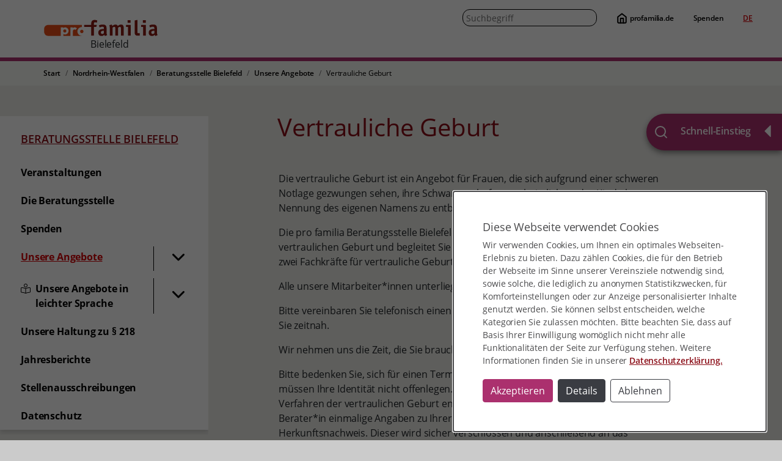

--- FILE ---
content_type: text/css; charset=utf-8
request_url: https://www.profamilia.de/_assets/e6a1953c37f474f6e1c13f76b75c9541/Sass/main.min.css?1734002101
body_size: 7211
content:
@font-face{font-family:'Share';font-style:normal;font-weight:400;src:url("../fonts/share-v8-latin-regular.eot");src:local("Share Regular"),local("Share-Regular"),url("../fonts/share-v8-latin-regular.eot?#iefix") format("embedded-opentype"),url("../fonts/share-v8-latin-regular.woff2") format("woff2"),url("../fonts/share-v8-latin-regular.woff") format("woff"),url("../fonts/share-v8-latin-regular.ttf") format("truetype"),url("../fonts/share-v8-latin-regular.svg#Share") format("svg")}.clearfix{*zoom:1}.rect-auto,.c100.p51 .slice,.c100.p52 .slice,.c100.p53 .slice,.c100.p54 .slice,.c100.p55 .slice,.c100.p56 .slice,.c100.p57 .slice,.c100.p58 .slice,.c100.p59 .slice,.c100.p60 .slice,.c100.p61 .slice,.c100.p62 .slice,.c100.p63 .slice,.c100.p64 .slice,.c100.p65 .slice,.c100.p66 .slice,.c100.p67 .slice,.c100.p68 .slice,.c100.p69 .slice,.c100.p70 .slice,.c100.p71 .slice,.c100.p72 .slice,.c100.p73 .slice,.c100.p74 .slice,.c100.p75 .slice,.c100.p76 .slice,.c100.p77 .slice,.c100.p78 .slice,.c100.p79 .slice,.c100.p80 .slice,.c100.p81 .slice,.c100.p82 .slice,.c100.p83 .slice,.c100.p84 .slice,.c100.p85 .slice,.c100.p86 .slice,.c100.p87 .slice,.c100.p88 .slice,.c100.p89 .slice,.c100.p90 .slice,.c100.p91 .slice,.c100.p92 .slice,.c100.p93 .slice,.c100.p94 .slice,.c100.p95 .slice,.c100.p96 .slice,.c100.p97 .slice,.c100.p98 .slice,.c100.p99 .slice,.c100.p100 .slice{clip:rect(auto, auto, auto, auto)}.pie,.c100 .bar,.c100.p51 .fill,.c100.p52 .fill,.c100.p53 .fill,.c100.p54 .fill,.c100.p55 .fill,.c100.p56 .fill,.c100.p57 .fill,.c100.p58 .fill,.c100.p59 .fill,.c100.p60 .fill,.c100.p61 .fill,.c100.p62 .fill,.c100.p63 .fill,.c100.p64 .fill,.c100.p65 .fill,.c100.p66 .fill,.c100.p67 .fill,.c100.p68 .fill,.c100.p69 .fill,.c100.p70 .fill,.c100.p71 .fill,.c100.p72 .fill,.c100.p73 .fill,.c100.p74 .fill,.c100.p75 .fill,.c100.p76 .fill,.c100.p77 .fill,.c100.p78 .fill,.c100.p79 .fill,.c100.p80 .fill,.c100.p81 .fill,.c100.p82 .fill,.c100.p83 .fill,.c100.p84 .fill,.c100.p85 .fill,.c100.p86 .fill,.c100.p87 .fill,.c100.p88 .fill,.c100.p89 .fill,.c100.p90 .fill,.c100.p91 .fill,.c100.p92 .fill,.c100.p93 .fill,.c100.p94 .fill,.c100.p95 .fill,.c100.p96 .fill,.c100.p97 .fill,.c100.p98 .fill,.c100.p99 .fill,.c100.p100 .fill{position:absolute;border:0.08em solid #307bbb;width:0.84em;height:0.84em;clip:rect(0em, 0.5em, 1em, 0em);-webkit-border-radius:50%;-moz-border-radius:50%;-ms-border-radius:50%;-o-border-radius:50%;border-radius:50%;-webkit-transform:rotate(0deg);-moz-transform:rotate(0deg);-ms-transform:rotate(0deg);-o-transform:rotate(0deg);transform:rotate(0deg)}.pie-fill,.c100.p51 .bar:after,.c100.p51 .fill,.c100.p52 .bar:after,.c100.p52 .fill,.c100.p53 .bar:after,.c100.p53 .fill,.c100.p54 .bar:after,.c100.p54 .fill,.c100.p55 .bar:after,.c100.p55 .fill,.c100.p56 .bar:after,.c100.p56 .fill,.c100.p57 .bar:after,.c100.p57 .fill,.c100.p58 .bar:after,.c100.p58 .fill,.c100.p59 .bar:after,.c100.p59 .fill,.c100.p60 .bar:after,.c100.p60 .fill,.c100.p61 .bar:after,.c100.p61 .fill,.c100.p62 .bar:after,.c100.p62 .fill,.c100.p63 .bar:after,.c100.p63 .fill,.c100.p64 .bar:after,.c100.p64 .fill,.c100.p65 .bar:after,.c100.p65 .fill,.c100.p66 .bar:after,.c100.p66 .fill,.c100.p67 .bar:after,.c100.p67 .fill,.c100.p68 .bar:after,.c100.p68 .fill,.c100.p69 .bar:after,.c100.p69 .fill,.c100.p70 .bar:after,.c100.p70 .fill,.c100.p71 .bar:after,.c100.p71 .fill,.c100.p72 .bar:after,.c100.p72 .fill,.c100.p73 .bar:after,.c100.p73 .fill,.c100.p74 .bar:after,.c100.p74 .fill,.c100.p75 .bar:after,.c100.p75 .fill,.c100.p76 .bar:after,.c100.p76 .fill,.c100.p77 .bar:after,.c100.p77 .fill,.c100.p78 .bar:after,.c100.p78 .fill,.c100.p79 .bar:after,.c100.p79 .fill,.c100.p80 .bar:after,.c100.p80 .fill,.c100.p81 .bar:after,.c100.p81 .fill,.c100.p82 .bar:after,.c100.p82 .fill,.c100.p83 .bar:after,.c100.p83 .fill,.c100.p84 .bar:after,.c100.p84 .fill,.c100.p85 .bar:after,.c100.p85 .fill,.c100.p86 .bar:after,.c100.p86 .fill,.c100.p87 .bar:after,.c100.p87 .fill,.c100.p88 .bar:after,.c100.p88 .fill,.c100.p89 .bar:after,.c100.p89 .fill,.c100.p90 .bar:after,.c100.p90 .fill,.c100.p91 .bar:after,.c100.p91 .fill,.c100.p92 .bar:after,.c100.p92 .fill,.c100.p93 .bar:after,.c100.p93 .fill,.c100.p94 .bar:after,.c100.p94 .fill,.c100.p95 .bar:after,.c100.p95 .fill,.c100.p96 .bar:after,.c100.p96 .fill,.c100.p97 .bar:after,.c100.p97 .fill,.c100.p98 .bar:after,.c100.p98 .fill,.c100.p99 .bar:after,.c100.p99 .fill,.c100.p100 .bar:after,.c100.p100 .fill{-webkit-transform:rotate(180deg);-moz-transform:rotate(180deg);-ms-transform:rotate(180deg);-o-transform:rotate(180deg);transform:rotate(180deg)}.c100{position:relative;font-size:75px;width:1em;height:1em;-webkit-border-radius:50%;-moz-border-radius:50%;-ms-border-radius:50%;-o-border-radius:50%;border-radius:50%;float:left;margin:0 0.1em 0.1em 0;background-color:#cccccc}.c100 *,.c100 *:before,.c100 *:after{-webkit-box-sizing:content-box;-moz-box-sizing:content-box;box-sizing:content-box}.c100.center{float:none;margin:0 auto}.c100.big{font-size:240px}.c100.small{font-size:80px}.c100>span{position:absolute;width:100%;z-index:1;left:0;top:0;width:5em;line-height:5em;font-size:0.2em;color:#cccccc;display:block;text-align:center;white-space:nowrap;-webkit-transition-property:all;-moz-transition-property:all;-o-transition-property:all;transition-property:all;-webkit-transition-duration:0.2s;-moz-transition-duration:0.2s;-o-transition-duration:0.2s;transition-duration:0.2s;-webkit-transition-timing-function:ease-out;-moz-transition-timing-function:ease-out;-o-transition-timing-function:ease-out;transition-timing-function:ease-out}.c100:after{position:absolute;top:0.08em;left:0.08em;display:block;content:" ";-webkit-border-radius:50%;-moz-border-radius:50%;-ms-border-radius:50%;-o-border-radius:50%;border-radius:50%;background-color:whitesmoke;width:0.84em;height:0.84em;-webkit-transition-property:all;-moz-transition-property:all;-o-transition-property:all;transition-property:all;-webkit-transition-duration:0.2s;-moz-transition-duration:0.2s;-o-transition-duration:0.2s;transition-duration:0.2s;-webkit-transition-timing-function:ease-in;-moz-transition-timing-function:ease-in;-o-transition-timing-function:ease-in;transition-timing-function:ease-in}.c100 .slice{position:absolute;width:1em;height:1em;clip:rect(0em, 1em, 1em, 0.5em)}.c100.p1 .bar{-webkit-transform:rotate(3.6deg);-moz-transform:rotate(3.6deg);-ms-transform:rotate(3.6deg);-o-transform:rotate(3.6deg);transform:rotate(3.6deg)}.c100.p2 .bar{-webkit-transform:rotate(7.2deg);-moz-transform:rotate(7.2deg);-ms-transform:rotate(7.2deg);-o-transform:rotate(7.2deg);transform:rotate(7.2deg)}.c100.p3 .bar{-webkit-transform:rotate(10.8deg);-moz-transform:rotate(10.8deg);-ms-transform:rotate(10.8deg);-o-transform:rotate(10.8deg);transform:rotate(10.8deg)}.c100.p4 .bar{-webkit-transform:rotate(14.4deg);-moz-transform:rotate(14.4deg);-ms-transform:rotate(14.4deg);-o-transform:rotate(14.4deg);transform:rotate(14.4deg)}.c100.p5 .bar{-webkit-transform:rotate(18deg);-moz-transform:rotate(18deg);-ms-transform:rotate(18deg);-o-transform:rotate(18deg);transform:rotate(18deg)}.c100.p6 .bar{-webkit-transform:rotate(21.6deg);-moz-transform:rotate(21.6deg);-ms-transform:rotate(21.6deg);-o-transform:rotate(21.6deg);transform:rotate(21.6deg)}.c100.p7 .bar{-webkit-transform:rotate(25.2deg);-moz-transform:rotate(25.2deg);-ms-transform:rotate(25.2deg);-o-transform:rotate(25.2deg);transform:rotate(25.2deg)}.c100.p8 .bar{-webkit-transform:rotate(28.8deg);-moz-transform:rotate(28.8deg);-ms-transform:rotate(28.8deg);-o-transform:rotate(28.8deg);transform:rotate(28.8deg)}.c100.p9 .bar{-webkit-transform:rotate(32.4deg);-moz-transform:rotate(32.4deg);-ms-transform:rotate(32.4deg);-o-transform:rotate(32.4deg);transform:rotate(32.4deg)}.c100.p10 .bar{-webkit-transform:rotate(36deg);-moz-transform:rotate(36deg);-ms-transform:rotate(36deg);-o-transform:rotate(36deg);transform:rotate(36deg)}.c100.p11 .bar{-webkit-transform:rotate(39.6deg);-moz-transform:rotate(39.6deg);-ms-transform:rotate(39.6deg);-o-transform:rotate(39.6deg);transform:rotate(39.6deg)}.c100.p12 .bar{-webkit-transform:rotate(43.2deg);-moz-transform:rotate(43.2deg);-ms-transform:rotate(43.2deg);-o-transform:rotate(43.2deg);transform:rotate(43.2deg)}.c100.p13 .bar{-webkit-transform:rotate(46.8deg);-moz-transform:rotate(46.8deg);-ms-transform:rotate(46.8deg);-o-transform:rotate(46.8deg);transform:rotate(46.8deg)}.c100.p14 .bar{-webkit-transform:rotate(50.4deg);-moz-transform:rotate(50.4deg);-ms-transform:rotate(50.4deg);-o-transform:rotate(50.4deg);transform:rotate(50.4deg)}.c100.p15 .bar{-webkit-transform:rotate(54deg);-moz-transform:rotate(54deg);-ms-transform:rotate(54deg);-o-transform:rotate(54deg);transform:rotate(54deg)}.c100.p16 .bar{-webkit-transform:rotate(57.6deg);-moz-transform:rotate(57.6deg);-ms-transform:rotate(57.6deg);-o-transform:rotate(57.6deg);transform:rotate(57.6deg)}.c100.p17 .bar{-webkit-transform:rotate(61.2deg);-moz-transform:rotate(61.2deg);-ms-transform:rotate(61.2deg);-o-transform:rotate(61.2deg);transform:rotate(61.2deg)}.c100.p18 .bar{-webkit-transform:rotate(64.8deg);-moz-transform:rotate(64.8deg);-ms-transform:rotate(64.8deg);-o-transform:rotate(64.8deg);transform:rotate(64.8deg)}.c100.p19 .bar{-webkit-transform:rotate(68.4deg);-moz-transform:rotate(68.4deg);-ms-transform:rotate(68.4deg);-o-transform:rotate(68.4deg);transform:rotate(68.4deg)}.c100.p20 .bar{-webkit-transform:rotate(72deg);-moz-transform:rotate(72deg);-ms-transform:rotate(72deg);-o-transform:rotate(72deg);transform:rotate(72deg)}.c100.p21 .bar{-webkit-transform:rotate(75.6deg);-moz-transform:rotate(75.6deg);-ms-transform:rotate(75.6deg);-o-transform:rotate(75.6deg);transform:rotate(75.6deg)}.c100.p22 .bar{-webkit-transform:rotate(79.2deg);-moz-transform:rotate(79.2deg);-ms-transform:rotate(79.2deg);-o-transform:rotate(79.2deg);transform:rotate(79.2deg)}.c100.p23 .bar{-webkit-transform:rotate(82.8deg);-moz-transform:rotate(82.8deg);-ms-transform:rotate(82.8deg);-o-transform:rotate(82.8deg);transform:rotate(82.8deg)}.c100.p24 .bar{-webkit-transform:rotate(86.4deg);-moz-transform:rotate(86.4deg);-ms-transform:rotate(86.4deg);-o-transform:rotate(86.4deg);transform:rotate(86.4deg)}.c100.p25 .bar{-webkit-transform:rotate(90deg);-moz-transform:rotate(90deg);-ms-transform:rotate(90deg);-o-transform:rotate(90deg);transform:rotate(90deg)}.c100.p26 .bar{-webkit-transform:rotate(93.6deg);-moz-transform:rotate(93.6deg);-ms-transform:rotate(93.6deg);-o-transform:rotate(93.6deg);transform:rotate(93.6deg)}.c100.p27 .bar{-webkit-transform:rotate(97.2deg);-moz-transform:rotate(97.2deg);-ms-transform:rotate(97.2deg);-o-transform:rotate(97.2deg);transform:rotate(97.2deg)}.c100.p28 .bar{-webkit-transform:rotate(100.8deg);-moz-transform:rotate(100.8deg);-ms-transform:rotate(100.8deg);-o-transform:rotate(100.8deg);transform:rotate(100.8deg)}.c100.p29 .bar{-webkit-transform:rotate(104.4deg);-moz-transform:rotate(104.4deg);-ms-transform:rotate(104.4deg);-o-transform:rotate(104.4deg);transform:rotate(104.4deg)}.c100.p30 .bar{-webkit-transform:rotate(108deg);-moz-transform:rotate(108deg);-ms-transform:rotate(108deg);-o-transform:rotate(108deg);transform:rotate(108deg)}.c100.p31 .bar{-webkit-transform:rotate(111.6deg);-moz-transform:rotate(111.6deg);-ms-transform:rotate(111.6deg);-o-transform:rotate(111.6deg);transform:rotate(111.6deg)}.c100.p32 .bar{-webkit-transform:rotate(115.2deg);-moz-transform:rotate(115.2deg);-ms-transform:rotate(115.2deg);-o-transform:rotate(115.2deg);transform:rotate(115.2deg)}.c100.p33 .bar{-webkit-transform:rotate(118.8deg);-moz-transform:rotate(118.8deg);-ms-transform:rotate(118.8deg);-o-transform:rotate(118.8deg);transform:rotate(118.8deg)}.c100.p34 .bar{-webkit-transform:rotate(122.4deg);-moz-transform:rotate(122.4deg);-ms-transform:rotate(122.4deg);-o-transform:rotate(122.4deg);transform:rotate(122.4deg)}.c100.p35 .bar{-webkit-transform:rotate(126deg);-moz-transform:rotate(126deg);-ms-transform:rotate(126deg);-o-transform:rotate(126deg);transform:rotate(126deg)}.c100.p36 .bar{-webkit-transform:rotate(129.6deg);-moz-transform:rotate(129.6deg);-ms-transform:rotate(129.6deg);-o-transform:rotate(129.6deg);transform:rotate(129.6deg)}.c100.p37 .bar{-webkit-transform:rotate(133.2deg);-moz-transform:rotate(133.2deg);-ms-transform:rotate(133.2deg);-o-transform:rotate(133.2deg);transform:rotate(133.2deg)}.c100.p38 .bar{-webkit-transform:rotate(136.8deg);-moz-transform:rotate(136.8deg);-ms-transform:rotate(136.8deg);-o-transform:rotate(136.8deg);transform:rotate(136.8deg)}.c100.p39 .bar{-webkit-transform:rotate(140.4deg);-moz-transform:rotate(140.4deg);-ms-transform:rotate(140.4deg);-o-transform:rotate(140.4deg);transform:rotate(140.4deg)}.c100.p40 .bar{-webkit-transform:rotate(144deg);-moz-transform:rotate(144deg);-ms-transform:rotate(144deg);-o-transform:rotate(144deg);transform:rotate(144deg)}.c100.p41 .bar{-webkit-transform:rotate(147.6deg);-moz-transform:rotate(147.6deg);-ms-transform:rotate(147.6deg);-o-transform:rotate(147.6deg);transform:rotate(147.6deg)}.c100.p42 .bar{-webkit-transform:rotate(151.2deg);-moz-transform:rotate(151.2deg);-ms-transform:rotate(151.2deg);-o-transform:rotate(151.2deg);transform:rotate(151.2deg)}.c100.p43 .bar{-webkit-transform:rotate(154.8deg);-moz-transform:rotate(154.8deg);-ms-transform:rotate(154.8deg);-o-transform:rotate(154.8deg);transform:rotate(154.8deg)}.c100.p44 .bar{-webkit-transform:rotate(158.4deg);-moz-transform:rotate(158.4deg);-ms-transform:rotate(158.4deg);-o-transform:rotate(158.4deg);transform:rotate(158.4deg)}.c100.p45 .bar{-webkit-transform:rotate(162deg);-moz-transform:rotate(162deg);-ms-transform:rotate(162deg);-o-transform:rotate(162deg);transform:rotate(162deg)}.c100.p46 .bar{-webkit-transform:rotate(165.6deg);-moz-transform:rotate(165.6deg);-ms-transform:rotate(165.6deg);-o-transform:rotate(165.6deg);transform:rotate(165.6deg)}.c100.p47 .bar{-webkit-transform:rotate(169.2deg);-moz-transform:rotate(169.2deg);-ms-transform:rotate(169.2deg);-o-transform:rotate(169.2deg);transform:rotate(169.2deg)}.c100.p48 .bar{-webkit-transform:rotate(172.8deg);-moz-transform:rotate(172.8deg);-ms-transform:rotate(172.8deg);-o-transform:rotate(172.8deg);transform:rotate(172.8deg)}.c100.p49 .bar{-webkit-transform:rotate(176.4deg);-moz-transform:rotate(176.4deg);-ms-transform:rotate(176.4deg);-o-transform:rotate(176.4deg);transform:rotate(176.4deg)}.c100.p50 .bar{-webkit-transform:rotate(180deg);-moz-transform:rotate(180deg);-ms-transform:rotate(180deg);-o-transform:rotate(180deg);transform:rotate(180deg)}.c100.p51 .bar{-webkit-transform:rotate(183.6deg);-moz-transform:rotate(183.6deg);-ms-transform:rotate(183.6deg);-o-transform:rotate(183.6deg);transform:rotate(183.6deg)}.c100.p52 .bar{-webkit-transform:rotate(187.2deg);-moz-transform:rotate(187.2deg);-ms-transform:rotate(187.2deg);-o-transform:rotate(187.2deg);transform:rotate(187.2deg)}.c100.p53 .bar{-webkit-transform:rotate(190.8deg);-moz-transform:rotate(190.8deg);-ms-transform:rotate(190.8deg);-o-transform:rotate(190.8deg);transform:rotate(190.8deg)}.c100.p54 .bar{-webkit-transform:rotate(194.4deg);-moz-transform:rotate(194.4deg);-ms-transform:rotate(194.4deg);-o-transform:rotate(194.4deg);transform:rotate(194.4deg)}.c100.p55 .bar{-webkit-transform:rotate(198deg);-moz-transform:rotate(198deg);-ms-transform:rotate(198deg);-o-transform:rotate(198deg);transform:rotate(198deg)}.c100.p56 .bar{-webkit-transform:rotate(201.6deg);-moz-transform:rotate(201.6deg);-ms-transform:rotate(201.6deg);-o-transform:rotate(201.6deg);transform:rotate(201.6deg)}.c100.p57 .bar{-webkit-transform:rotate(205.2deg);-moz-transform:rotate(205.2deg);-ms-transform:rotate(205.2deg);-o-transform:rotate(205.2deg);transform:rotate(205.2deg)}.c100.p58 .bar{-webkit-transform:rotate(208.8deg);-moz-transform:rotate(208.8deg);-ms-transform:rotate(208.8deg);-o-transform:rotate(208.8deg);transform:rotate(208.8deg)}.c100.p59 .bar{-webkit-transform:rotate(212.4deg);-moz-transform:rotate(212.4deg);-ms-transform:rotate(212.4deg);-o-transform:rotate(212.4deg);transform:rotate(212.4deg)}.c100.p60 .bar{-webkit-transform:rotate(216deg);-moz-transform:rotate(216deg);-ms-transform:rotate(216deg);-o-transform:rotate(216deg);transform:rotate(216deg)}.c100.p61 .bar{-webkit-transform:rotate(219.6deg);-moz-transform:rotate(219.6deg);-ms-transform:rotate(219.6deg);-o-transform:rotate(219.6deg);transform:rotate(219.6deg)}.c100.p62 .bar{-webkit-transform:rotate(223.2deg);-moz-transform:rotate(223.2deg);-ms-transform:rotate(223.2deg);-o-transform:rotate(223.2deg);transform:rotate(223.2deg)}.c100.p63 .bar{-webkit-transform:rotate(226.8deg);-moz-transform:rotate(226.8deg);-ms-transform:rotate(226.8deg);-o-transform:rotate(226.8deg);transform:rotate(226.8deg)}.c100.p64 .bar{-webkit-transform:rotate(230.4deg);-moz-transform:rotate(230.4deg);-ms-transform:rotate(230.4deg);-o-transform:rotate(230.4deg);transform:rotate(230.4deg)}.c100.p65 .bar{-webkit-transform:rotate(234deg);-moz-transform:rotate(234deg);-ms-transform:rotate(234deg);-o-transform:rotate(234deg);transform:rotate(234deg)}.c100.p66 .bar{-webkit-transform:rotate(237.6deg);-moz-transform:rotate(237.6deg);-ms-transform:rotate(237.6deg);-o-transform:rotate(237.6deg);transform:rotate(237.6deg)}.c100.p67 .bar{-webkit-transform:rotate(241.2deg);-moz-transform:rotate(241.2deg);-ms-transform:rotate(241.2deg);-o-transform:rotate(241.2deg);transform:rotate(241.2deg)}.c100.p68 .bar{-webkit-transform:rotate(244.8deg);-moz-transform:rotate(244.8deg);-ms-transform:rotate(244.8deg);-o-transform:rotate(244.8deg);transform:rotate(244.8deg)}.c100.p69 .bar{-webkit-transform:rotate(248.4deg);-moz-transform:rotate(248.4deg);-ms-transform:rotate(248.4deg);-o-transform:rotate(248.4deg);transform:rotate(248.4deg)}.c100.p70 .bar{-webkit-transform:rotate(252deg);-moz-transform:rotate(252deg);-ms-transform:rotate(252deg);-o-transform:rotate(252deg);transform:rotate(252deg)}.c100.p71 .bar{-webkit-transform:rotate(255.6deg);-moz-transform:rotate(255.6deg);-ms-transform:rotate(255.6deg);-o-transform:rotate(255.6deg);transform:rotate(255.6deg)}.c100.p72 .bar{-webkit-transform:rotate(259.2deg);-moz-transform:rotate(259.2deg);-ms-transform:rotate(259.2deg);-o-transform:rotate(259.2deg);transform:rotate(259.2deg)}.c100.p73 .bar{-webkit-transform:rotate(262.8deg);-moz-transform:rotate(262.8deg);-ms-transform:rotate(262.8deg);-o-transform:rotate(262.8deg);transform:rotate(262.8deg)}.c100.p74 .bar{-webkit-transform:rotate(266.4deg);-moz-transform:rotate(266.4deg);-ms-transform:rotate(266.4deg);-o-transform:rotate(266.4deg);transform:rotate(266.4deg)}.c100.p75 .bar{-webkit-transform:rotate(270deg);-moz-transform:rotate(270deg);-ms-transform:rotate(270deg);-o-transform:rotate(270deg);transform:rotate(270deg)}.c100.p76 .bar{-webkit-transform:rotate(273.6deg);-moz-transform:rotate(273.6deg);-ms-transform:rotate(273.6deg);-o-transform:rotate(273.6deg);transform:rotate(273.6deg)}.c100.p77 .bar{-webkit-transform:rotate(277.2deg);-moz-transform:rotate(277.2deg);-ms-transform:rotate(277.2deg);-o-transform:rotate(277.2deg);transform:rotate(277.2deg)}.c100.p78 .bar{-webkit-transform:rotate(280.8deg);-moz-transform:rotate(280.8deg);-ms-transform:rotate(280.8deg);-o-transform:rotate(280.8deg);transform:rotate(280.8deg)}.c100.p79 .bar{-webkit-transform:rotate(284.4deg);-moz-transform:rotate(284.4deg);-ms-transform:rotate(284.4deg);-o-transform:rotate(284.4deg);transform:rotate(284.4deg)}.c100.p80 .bar{-webkit-transform:rotate(288deg);-moz-transform:rotate(288deg);-ms-transform:rotate(288deg);-o-transform:rotate(288deg);transform:rotate(288deg)}.c100.p81 .bar{-webkit-transform:rotate(291.6deg);-moz-transform:rotate(291.6deg);-ms-transform:rotate(291.6deg);-o-transform:rotate(291.6deg);transform:rotate(291.6deg)}.c100.p82 .bar{-webkit-transform:rotate(295.2deg);-moz-transform:rotate(295.2deg);-ms-transform:rotate(295.2deg);-o-transform:rotate(295.2deg);transform:rotate(295.2deg)}.c100.p83 .bar{-webkit-transform:rotate(298.8deg);-moz-transform:rotate(298.8deg);-ms-transform:rotate(298.8deg);-o-transform:rotate(298.8deg);transform:rotate(298.8deg)}.c100.p84 .bar{-webkit-transform:rotate(302.4deg);-moz-transform:rotate(302.4deg);-ms-transform:rotate(302.4deg);-o-transform:rotate(302.4deg);transform:rotate(302.4deg)}.c100.p85 .bar{-webkit-transform:rotate(306deg);-moz-transform:rotate(306deg);-ms-transform:rotate(306deg);-o-transform:rotate(306deg);transform:rotate(306deg)}.c100.p86 .bar{-webkit-transform:rotate(309.6deg);-moz-transform:rotate(309.6deg);-ms-transform:rotate(309.6deg);-o-transform:rotate(309.6deg);transform:rotate(309.6deg)}.c100.p87 .bar{-webkit-transform:rotate(313.2deg);-moz-transform:rotate(313.2deg);-ms-transform:rotate(313.2deg);-o-transform:rotate(313.2deg);transform:rotate(313.2deg)}.c100.p88 .bar{-webkit-transform:rotate(316.8deg);-moz-transform:rotate(316.8deg);-ms-transform:rotate(316.8deg);-o-transform:rotate(316.8deg);transform:rotate(316.8deg)}.c100.p89 .bar{-webkit-transform:rotate(320.4deg);-moz-transform:rotate(320.4deg);-ms-transform:rotate(320.4deg);-o-transform:rotate(320.4deg);transform:rotate(320.4deg)}.c100.p90 .bar{-webkit-transform:rotate(324deg);-moz-transform:rotate(324deg);-ms-transform:rotate(324deg);-o-transform:rotate(324deg);transform:rotate(324deg)}.c100.p91 .bar{-webkit-transform:rotate(327.6deg);-moz-transform:rotate(327.6deg);-ms-transform:rotate(327.6deg);-o-transform:rotate(327.6deg);transform:rotate(327.6deg)}.c100.p92 .bar{-webkit-transform:rotate(331.2deg);-moz-transform:rotate(331.2deg);-ms-transform:rotate(331.2deg);-o-transform:rotate(331.2deg);transform:rotate(331.2deg)}.c100.p93 .bar{-webkit-transform:rotate(334.8deg);-moz-transform:rotate(334.8deg);-ms-transform:rotate(334.8deg);-o-transform:rotate(334.8deg);transform:rotate(334.8deg)}.c100.p94 .bar{-webkit-transform:rotate(338.4deg);-moz-transform:rotate(338.4deg);-ms-transform:rotate(338.4deg);-o-transform:rotate(338.4deg);transform:rotate(338.4deg)}.c100.p95 .bar{-webkit-transform:rotate(342deg);-moz-transform:rotate(342deg);-ms-transform:rotate(342deg);-o-transform:rotate(342deg);transform:rotate(342deg)}.c100.p96 .bar{-webkit-transform:rotate(345.6deg);-moz-transform:rotate(345.6deg);-ms-transform:rotate(345.6deg);-o-transform:rotate(345.6deg);transform:rotate(345.6deg)}.c100.p97 .bar{-webkit-transform:rotate(349.2deg);-moz-transform:rotate(349.2deg);-ms-transform:rotate(349.2deg);-o-transform:rotate(349.2deg);transform:rotate(349.2deg)}.c100.p98 .bar{-webkit-transform:rotate(352.8deg);-moz-transform:rotate(352.8deg);-ms-transform:rotate(352.8deg);-o-transform:rotate(352.8deg);transform:rotate(352.8deg)}.c100.p99 .bar{-webkit-transform:rotate(356.4deg);-moz-transform:rotate(356.4deg);-ms-transform:rotate(356.4deg);-o-transform:rotate(356.4deg);transform:rotate(356.4deg)}.c100.p100 .bar{-webkit-transform:rotate(360deg);-moz-transform:rotate(360deg);-ms-transform:rotate(360deg);-o-transform:rotate(360deg);transform:rotate(360deg)}.c100.p100>span{color:#333}.c100.dark{background-color:#777777}.c100.dark .bar,.c100.dark .fill{border-color:#c6ff00 !important}.c100.dark>span{color:#777777}.c100.dark:after{background-color:#666666}.c100.dark:hover>span{color:#c6ff00}.c100.green .bar,.c100.green .fill{border-color:#4db53c !important}.c100.green:hover>span{color:#4db53c}.c100.green.dark .bar,.c100.green.dark .fill{border-color:#5fd400 !important}.c100.green.dark:hover>span{color:#5fd400}.c100.orange .bar,.c100.orange .fill{border-color:#dd9d22 !important}.c100.orange:hover>span{color:#dd9d22}.c100.orange.dark .bar,.c100.orange.dark .fill{border-color:#e08833 !important}.c100.orange.dark:hover>span{color:#e08833}.nnquiz{font-family:"Share",Arial,Verdana,sans-serif}.nnquiz h2{font-size:3.6rem}.nnquiz h3{font-size:2.2rem}.nnquiz p{font-size:1.5rem}.nnquiz-indicators{position:absolute;top:22px;left:50%;z-index:5;transform:translateX(-50%);-webkit-transform:translateX(-50%);-moz-transform:translateX(-50%);text-align:center;font-size:0.01em;padding:0}.nnquiz-indicators li{list-style:none;vertical-align:top;display:inline-block;width:25px;position:relative}.nnquiz-indicators li:after{content:'•';font-family:Arial,Verdana,sans-serif;font-size:3.5rem;line-height:.001;position:absolute;top:5px;left:50%;transform:translate(-50%, -50%);-webkit-transform:translate(-50%, -50%);-moz-transform:translate(-50%, -50%)}.nnquiz-indicators li.current{width:30px}.nnquiz-indicators li.current:after{font-size:5rem}.nnquiz-indicators li.current:before{content:'';border-radius:100%;display:inline-block;text-align:center;vertical-align:top;width:30px;height:30px;margin:4px 0 0 0;background-color:#fff;position:absolute;top:50%;left:50%;z-index:2;transform:translate(-50%, -50%);-webkit-transform:translate(-50%, -50%);-moz-transform:translate(-50%, -50%);animation-name:pulse_animation;-webkit-animation-name:pulse_animation;-moz-animation-name:pulse_animation;animation-delay:0;-webkit-animation-delay:0;-moz-animation-delay:0;animation-duration:1.2s;-webkit-animation-duration:1.2s;-moz-animation-duration:1.2s;animation-iteration-count:infinite;-webkit-animation-iteration-count:infinite;-moz-animation-iteration-count:infinite;animation-timing-function:cubic-bezier(0.08, 0.71, 0.61, 0.99);-webkit-animation-timing-function:cubic-bezier(0.08, 0.71, 0.61, 0.99);-moz-animation-timing-function:cubic-bezier(0.08, 0.71, 0.61, 0.99);animation-fill-mode:forwards;-webkit-animation-fill-mode:forwards;-moz-animation-fill-mode:forwards;opacity:.5;-webkit-opacity:.5;-moz-opacity:.5}.nnquiz-indicators li.undone:after{color:#aaa}@media (min-width: 767px){.nnquiz-indicators{top:30px}}.nnquiz-areas{font-family:"Share",Arial,Verdana,sans-serif;padding-right:15px;position:relative}.nnquiz-areas .no-gutter-right{padding-right:0}@media (min-width: 480px) and (max-width: 767px){.nnquiz-areas .col-xsm-6{width:50%}}.nnquiz-areas .nnquiz-game-box{transition:0.3s all ease-in;-webkit-transition:0.3s all ease-in;-moz-transition:0.3s all ease-in;transition-delay:.2s;-webkit-transition-delay:.2s;position:absolute;top:0;right:0;bottom:0;left:0;z-index:10;transform:scale(0.8);-webkit-transform:scale(0.8);-moz-transform:scale(0.8);opacity:0;-webkit-opacity:0;-moz-opacity:0;background:#e6e5e5 url("../Images/bg-quiz.png") top center repeat-y}.nnquiz-areas.mode-quiz{min-height:800px}.nnquiz-areas.mode-quiz .area-item{transform:scale(0.8);-webkit-transform:scale(0.8);-moz-transform:scale(0.8);opacity:0;-webkit-opacity:0;-moz-opacity:0}.nnquiz-areas.mode-quiz .selected{transition:0.3s all ease-in;-webkit-transition:0.3s all ease-in;-moz-transition:0.3s all ease-in;transform:scale(1.4);-webkit-transform:scale(1.4);-moz-transform:scale(1.4)}@media (max-width: 767px){.nnquiz-areas.mode-quiz .selected{transform:scale(2);-webkit-transform:scale(2);-moz-transform:scale(2)}}.nnquiz-areas.mode-quiz .nnquiz-game-box{transform:scale(1);-webkit-transform:scale(1);-moz-transform:scale(1);opacity:1;-webkit-opacity:1;-moz-opacity:1}.nnquiz-areas.disable-repeat .area-item.game-done{pointer-events:none;-webkit-pointer-events:none;-moz-pointer-events:none}.nnquiz-areas .percent{transition:0.2s all;-webkit-transition:0.2s all;-moz-transition:0.2s all;opacity:1;-webkit-opacity:1;-moz-opacity:1}.nnquiz-areas .status-icon{width:100%;height:100%;background:transparent url(../Images/won.svg) center center no-repeat;background-size:40%;transition:1s all cubic-bezier(1, -0.01, 0.48, 1.61);-webkit-transition:1s all cubic-bezier(1, -0.01, 0.48, 1.61);-moz-transition:1s all cubic-bezier(1, -0.01, 0.48, 1.61);transform:scale(0);-webkit-transform:scale(0);-moz-transform:scale(0);opacity:0;-webkit-opacity:0;-moz-opacity:0}.nnquiz-areas .game-lost .status-icon{background-image:url(../Images/lost.svg)}.nnquiz-areas .game-won .percent,.nnquiz-areas .game-lost .percent{opacity:0;-webkit-opacity:0;-moz-opacity:0}.nnquiz-areas .game-won .status-icon,.nnquiz-areas .game-lost .status-icon{transform:scale(1);-webkit-transform:scale(1);-moz-transform:scale(1);opacity:1;-webkit-opacity:1;-moz-opacity:1}.nnquiz-sponsor{padding:10px 0 0 0;font-size:1.6rem}.nnquiz-sponsor span:before{content:" ";display:inline-block;vertical-align:top;background:transparent url("../Images/logo-bzga.jpg") center center no-repeat;background-size:contain;width:30px;height:30px;margin:-5px 15px 0 0}.nnquiz-game .area-icon,.nnquiz-areas .area-item{transition:0.1s all ease-in;-webkit-transition:0.1s all ease-in;-moz-transition:0.1s all ease-in;position:relative;text-align:center;margin:0 0 15px 0}.nnquiz-game .area-icon.design-0 .r-0,.nnquiz-areas .area-item.design-0 .r-0{color:#fff}.nnquiz-game .area-icon.design-1 .r-1,.nnquiz-areas .area-item.design-1 .r-1{color:#fff}.nnquiz-game .area-icon a,.nnquiz-areas .area-item a{color:#000;text-decoration:none;display:block;transition:0.3s all ease-in;-webkit-transition:0.3s all ease-in;-moz-transition:0.3s all ease-in}.nnquiz-game .area-icon .start-game,.nnquiz-areas .area-item .start-game{display:block;color:inherit;text-decoration:none;padding-top:65%;transition:0.3s all ease-in;-webkit-transition:0.3s all ease-in;-moz-transition:0.3s all ease-in;position:relative}.nnquiz-game .area-icon .quiz-circle,.nnquiz-areas .area-item .quiz-circle{padding:10px 0 0 10px;position:absolute;right:50%;bottom:50%;transform:translate(50%, 50%) scale(1);-webkit-transform:translate(50%, 50%) scale(1);-moz-transform:translate(50%, 50%) scale(1);transition:0.5s all cubic-bezier(0.72, 0.01, 0.36, 0.98);-webkit-transition:0.5s all cubic-bezier(0.72, 0.01, 0.36, 0.98);-moz-transition:0.5s all cubic-bezier(0.72, 0.01, 0.36, 0.98);display:none}@media (min-width: 767px){.nnquiz-game .area-icon .quiz-circle,.nnquiz-areas .area-item .quiz-circle{right:5%;bottom:5%;transform:translate(0, 0) scale(1);-webkit-transform:translate(0, 0) scale(1);-moz-transform:translate(0, 0) scale(1)}}.nnquiz-game .area-icon.circle-up .quiz-circle,.nnquiz-areas .area-item.circle-up .quiz-circle{position:absolute;right:50%;bottom:50%;transform:translate(50%, 50%) scale(1.2);-webkit-transform:translate(50%, 50%) scale(1.2);-moz-transform:translate(50%, 50%) scale(1.2)}.nnquiz-game .area-icon h2,.nnquiz-areas .area-item h2{position:absolute;top:50%;right:0;left:0;transform:translateY(-50%);-webkit-transform:translateY(-50%);-moz-transform:translateY(-50%);font-family:"Share",Arial,Verdana,sans-serif;font-size:8vw;line-height:1.05;letter-spacing:.02em;text-transform:uppercase;padding:0;margin:0}@media (min-width: 767px){.nnquiz-game .area-icon h2,.nnquiz-areas .area-item h2{font-size:4rem}}@media (min-width: 992px){.nnquiz-game .area-icon h2,.nnquiz-areas .area-item h2{font-size:5rem}}.nnquiz-game .area-icon.game-played .start-game,.nnquiz-game .area-icon.game-done .start-game,.nnquiz-areas .area-item.game-played .start-game,.nnquiz-areas .area-item.game-done .start-game{opacity:.2;-webkit-opacity:.2;-moz-opacity:.2}.nnquiz-game .area-icon.game-played .quiz-circle,.nnquiz-game .area-icon.game-done .quiz-circle,.nnquiz-areas .area-item.game-played .quiz-circle,.nnquiz-areas .area-item.game-done .quiz-circle{display:block}.nnquiz-game .area-icon:hover.game-played .start-game,.nnquiz-game .area-icon:hover.game-done .start-game,.nnquiz-areas .area-item:hover.game-played .start-game,.nnquiz-areas .area-item:hover.game-done .start-game{opacity:.75;-webkit-opacity:.75;-moz-opacity:.75}.nnquiz-game .area-icon:hover.game-played .quiz-circle,.nnquiz-game .area-icon:hover.game-done .quiz-circle,.nnquiz-areas .area-item:hover.game-played .quiz-circle,.nnquiz-areas .area-item:hover.game-done .quiz-circle{opacity:1;-webkit-opacity:1;-moz-opacity:1}.nnquiz-game .area-icon{width:15%;position:absolute;top:0;left:40px;z-index:10;display:none}@media (min-width: 767px){.nnquiz-game .area-icon{display:block}}.nnquiz-game .area-icon .start-game{padding-top:95%}.nnquiz-game .area-icon h2{font-size:1rem}@media (min-width: 767px){.nnquiz-game .area-icon h2{font-size:2rem}}@media (min-width: 992px){.nnquiz-game .area-icon h2{font-size:2.5rem}}.nnquiz-bubble{display:none;visibility:hidden;width:220px;pointer-events:none;-webkit-pointer-events:none;-moz-pointer-events:none;opacity:0;-webkit-opacity:0;-moz-opacity:0;transition:0.5s opacity, 0.5s visibility;-webkit-transition:0.5s opacity, 0.5s visibility;-moz-transition:0.5s opacity, 0.5s visibility;position:absolute;top:100px;left:100px;z-index:1000;font-family:"Share",Arial,Verdana,sans-serif;font-size:1.6rem;line-height:1.4}@media (min-width: 767px){.nnquiz-bubble{display:block}}.nnquiz-bubble .text{background-color:#fff;border-radius:5px;padding:10px 20px;margin:0 0 -35px 40px;position:absolute;right:0;bottom:20px;left:0;box-shadow:0 3px 6px rgba(0,0,0,0.16), 0 3px 6px rgba(0,0,0,0.23)}.nnquiz-bubble .text:before{content:" ";display:inline-block;vertical-align:top;background:transparent url("../Images/bubble-left.svg") center center no-repeat;background-size:contain;width:21px;height:28px;margin:0 0 0 0}.nnquiz-bubble .text:before{position:absolute;bottom:3px;left:-20px;z-index:1}.nnquiz-bubble.to-left .text{transform:translateX(-100%);-webkit-transform:translateX(-100%);-moz-transform:translateX(-100%);margin:0 40px -35px -40px}.nnquiz-bubble.to-left .text:before{left:auto;right:-20px;transform:scale(-1, 1);-webkit-transform:scale(-1, 1);-moz-transform:scale(-1, 1)}.nnquiz-bubble p{margin:0;padding:0}.nnquiz-bubble.in{opacity:1;-webkit-opacity:1;-moz-opacity:1;visibility:visible}.nnquiz-game .game-navbar,.bootbox .game-navbar{background-color:rgba(255,255,255,0.2);height:70px;position:relative;z-index:100}@media (max-width: 767px){.nnquiz-game .game-navbar,.bootbox .game-navbar{background-color:rgba(255,255,255,0.95);height:50px}}.nnquiz-game{background:#e6e5e5 url("../Images/bg-quiz.png") top center repeat-y;padding-bottom:50%;position:relative}@media (min-width: 767px){.nnquiz-game{margin:0}}.nnquiz-game .game-frame{overflow:auto;position:absolute;top:70px;right:0;bottom:0;left:0;z-index:10}@media (min-width: 767px){.nnquiz-game .game-frame{-webkit-mask-image:-webkit-linear-gradient(top, transparent 0, #000 2%, #000 93%, transparent 100%)}}.nnquiz-game .question-item{display:none;margin:0 auto 0 auto}.nnquiz-game .question-item.in{display:block}.nnquiz-game .question-item.out{overflow:hidden;animation-name:fly_out;-webkit-animation-name:fly_out;-moz-animation-name:fly_out;animation-delay:0s;-webkit-animation-delay:0s;-moz-animation-delay:0s;animation-duration:.2s;-webkit-animation-duration:.2s;-moz-animation-duration:.2s;animation-timing-function:cubic-bezier(0.73, 0.01, 1, 0.42);-webkit-animation-timing-function:cubic-bezier(0.73, 0.01, 1, 0.42);-moz-animation-timing-function:cubic-bezier(0.73, 0.01, 1, 0.42);animation-fill-mode:forwards;-webkit-animation-fill-mode:forwards;-moz-animation-fill-mode:forwards}.nnquiz-game .question-item .question,.nnquiz-game .question-item .answers,.nnquiz-game .question-item .answer{visibility:hidden}.nnquiz-game .question-item.in .question{animation-name:fade_in_scale;-webkit-animation-name:fade_in_scale;-moz-animation-name:fade_in_scale;animation-delay:0s;-webkit-animation-delay:0s;-moz-animation-delay:0s;animation-duration:1s;-webkit-animation-duration:1s;-moz-animation-duration:1s;animation-fill-mode:forwards;-webkit-animation-fill-mode:forwards;-moz-animation-fill-mode:forwards}.nnquiz-game .question-item.in .answers{animation-name:fade_in;-webkit-animation-name:fade_in;-moz-animation-name:fade_in;animation-delay:2s;-webkit-animation-delay:2s;-moz-animation-delay:2s;animation-duration:.4s;-webkit-animation-duration:.4s;-moz-animation-duration:.4s;animation-fill-mode:forwards;-webkit-animation-fill-mode:forwards;-moz-animation-fill-mode:forwards}.nnquiz-game .question-item.in .answer:nth-child(1){animation-name:fade_in_scale;-webkit-animation-name:fade_in_scale;-moz-animation-name:fade_in_scale;animation-delay:1.7s;-webkit-animation-delay:1.7s;-moz-animation-delay:1.7s;animation-duration:.4s;-webkit-animation-duration:.4s;-moz-animation-duration:.4s;animation-fill-mode:forwards;-webkit-animation-fill-mode:forwards;-moz-animation-fill-mode:forwards}.nnquiz-game .question-item.in .answer:nth-child(2){animation-name:fade_in_scale;-webkit-animation-name:fade_in_scale;-moz-animation-name:fade_in_scale;animation-delay:2.2s;-webkit-animation-delay:2.2s;-moz-animation-delay:2.2s;animation-duration:.4s;-webkit-animation-duration:.4s;-moz-animation-duration:.4s;animation-fill-mode:forwards;-webkit-animation-fill-mode:forwards;-moz-animation-fill-mode:forwards}.nnquiz-game .question-item.in .answer:nth-child(3){animation-name:fade_in_scale;-webkit-animation-name:fade_in_scale;-moz-animation-name:fade_in_scale;animation-delay:2.7s;-webkit-animation-delay:2.7s;-moz-animation-delay:2.7s;animation-duration:.4s;-webkit-animation-duration:.4s;-moz-animation-duration:.4s;animation-fill-mode:forwards;-webkit-animation-fill-mode:forwards;-moz-animation-fill-mode:forwards}.nnquiz-game .question-item.in .answer:nth-child(4){animation-name:fade_in_scale;-webkit-animation-name:fade_in_scale;-moz-animation-name:fade_in_scale;animation-delay:3.2s;-webkit-animation-delay:3.2s;-moz-animation-delay:3.2s;animation-duration:.4s;-webkit-animation-duration:.4s;-moz-animation-duration:.4s;animation-fill-mode:forwards;-webkit-animation-fill-mode:forwards;-moz-animation-fill-mode:forwards}.nnquiz-game .question-item.in .answer:nth-child(5){animation-name:fade_in_scale;-webkit-animation-name:fade_in_scale;-moz-animation-name:fade_in_scale;animation-delay:3.7s;-webkit-animation-delay:3.7s;-moz-animation-delay:3.7s;animation-duration:.4s;-webkit-animation-duration:.4s;-moz-animation-duration:.4s;animation-fill-mode:forwards;-webkit-animation-fill-mode:forwards;-moz-animation-fill-mode:forwards}.nnquiz-game .question-item.in .answer:nth-child(6){animation-name:fade_in_scale;-webkit-animation-name:fade_in_scale;-moz-animation-name:fade_in_scale;animation-delay:4.2s;-webkit-animation-delay:4.2s;-moz-animation-delay:4.2s;animation-duration:.4s;-webkit-animation-duration:.4s;-moz-animation-duration:.4s;animation-fill-mode:forwards;-webkit-animation-fill-mode:forwards;-moz-animation-fill-mode:forwards}@media (min-width: 767px){.nnquiz-game .question-item .question-item-inner{padding:30px 20px 0 150px}}@media (min-width: 1200px){.nnquiz-game .question-item .question-item-inner{padding:30px 0 20px 100px;margin:0 auto 30px auto;max-width:70%}}.nnquiz-game p{margin:0;padding:0}.nnquiz-game h5{width:70%;float:right;font-family:"Share",Arial,Verdana,sans-serif;font-size:1.9rem;line-height:1.4}@media (min-width: 767px){.nnquiz-game h5{width:50%}}.nnquiz-game .clearfix:before,.nnquiz-game .clearfix:after{content:'';display:table}.nnquiz-game .clearfix:after{content:'';display:table;clear:both}.nnquiz-game .text{margin:0 20px 15px 20px;padding:20px 20px;width:80%;user-select:none;-webkit-user-select:none;-moz-user-select:none;cursor:default;font-family:"Share",Arial,Verdana,sans-serif;font-size:1.25rem;line-height:1.4;transition:0.2s all;-webkit-transition:0.2s all;-moz-transition:0.2s all;border-radius:5px;box-shadow:0 3px 6px rgba(0,0,0,0.16), 0 3px 6px rgba(0,0,0,0.23)}@media (min-width: 767px){.nnquiz-game .text{width:70%}}.nnquiz-game .result,.nnquiz-game .question{transform-origin:left center;-webkit-transform-origin:left center;-moz-transform-origin:left center;position:relative}.nnquiz-game .result .text,.nnquiz-game .question .text{background-color:#fff}.nnquiz-game .result .text:before,.nnquiz-game .question .text:before{content:" ";display:inline-block;vertical-align:top;background:transparent url("../Images/bubble-left.svg") center center no-repeat;background-size:contain;width:21px;height:28px;margin:0 0 0 0}.nnquiz-game .result .text:before,.nnquiz-game .question .text:before{position:absolute;bottom:20px;left:0}.nnquiz-game .result{display:none}.nnquiz-game .answers{margin:0 0 15px 0}.nnquiz-game .answers:hover .text:hover{opacity:.6;-webkit-opacity:.6;-moz-opacity:.6}.nnquiz-game .actions{border-top:1px solid #eee;margin:17px 0 0 0;padding:15px 0 0 0;text-align:center}.nnquiz-game .actions a{text-decoration:none;color:inherit;display:inline-block;padding:4px 14px;background-color:#eee;margin:0 0 15px 0;width:70%}.nnquiz-game .actions a:hover{text-decoration:none}.nnquiz-game .actions .next-question{color:#fff;display:inline-block;border-radius:2px}@media (min-width: 767px){.nnquiz-game .actions{display:flex;justify-content:space-between}.nnquiz-game .actions a:only-child{margin-left:auto}.nnquiz-game .actions a{width:auto;text-align:left}}.nnquiz-game .answer{position:relative;transition:0.2s all;-webkit-transition:0.2s all;-moz-transition:0.2s all;transform-origin:right center;-webkit-transform-origin:right center;-moz-transform-origin:right center;max-height:200px;overflow:hidden}.nnquiz-game .answer .text{padding:0;float:right;background-color:#f1415b;color:#fff;width:70%}@media (min-width: 767px){.nnquiz-game .answer .text{width:50%}}.nnquiz-game .answer .text a{color:inherit;text-decoration:none;display:block;padding:10px 20px;font-weight:300}.nnquiz-game .answer .bubble-nippel{position:absolute;right:0;bottom:17px;z-index:2}.nnquiz-game .answer-infotext{padding:0 0 10px 0}.nnquiz-game .answer-selected .out{max-height:0;overflow:hidden;opacity:0;-webkit-opacity:0;-moz-opacity:0;animation-name:none !important;-webkit-animation-name:none !important;-moz-animation-name:none !important;animation-fill-mode:forwards;-webkit-animation-fill-mode:forwards;-moz-animation-fill-mode:forwards}.nnquiz-game .answer-selected .out .text{transform:translateY(-50%);-webkit-transform:translateY(-50%);-moz-transform:translateY(-50%)}.nnquiz-game .answer-selected .selected{pointer-events:none;-webkit-pointer-events:none;-moz-pointer-events:none}.nnquiz-game .loading .text{width:auto;display:inline-block}.nnquiz-game .loading .wrap{display:none}.nnquiz-game .loading .preloader i{border-radius:100%;display:inline-block;text-align:center;vertical-align:top;width:8px;height:8px;margin:12px 5px 0 5px;background-color:#888;opacity:0;-webkit-opacity:0;-moz-opacity:0;animation-name:fade_animation;-webkit-animation-name:fade_animation;-moz-animation-name:fade_animation;animation-delay:.3s;-webkit-animation-delay:.3s;-moz-animation-delay:.3s;animation-duration:.9s;-webkit-animation-duration:.9s;-moz-animation-duration:.9s;animation-iteration-count:infinite;-webkit-animation-iteration-count:infinite;-moz-animation-iteration-count:infinite;animation-timing-function:cubic-bezier(0.08, 0.71, 0.61, 0.99);-webkit-animation-timing-function:cubic-bezier(0.08, 0.71, 0.61, 0.99);-moz-animation-timing-function:cubic-bezier(0.08, 0.71, 0.61, 0.99);animation-fill-mode:forwards;-webkit-animation-fill-mode:forwards;-moz-animation-fill-mode:forwards}.nnquiz-game .loading .preloader i:first-child{animation-delay:0s;-webkit-animation-delay:0s;-moz-animation-delay:0s}.nnquiz-game .loading .preloader i:last-child{animation-delay:.6s;-webkit-animation-delay:.6s;-moz-animation-delay:.6s}.nnquiz-game .loading,.nnquiz-game .loaded{display:block}.bootbox .nnquiz-game,.nnquiz-areas .nnquiz-game{position:absolute;top:0;right:0;bottom:0;left:0;z-index:1;margin:0 -15px 0 -15px;padding-bottom:0}.nnquiz-exit-game:before{content:" ";display:inline-block;vertical-align:top;background:transparent url("../Images/kacheln.svg") center center no-repeat;background-size:contain;width:15px;height:15px;margin:4px 10px 0 0}.nnquiz-close-icon{text-decoration:none;color:inherit;position:absolute;top:11px;right:5px;z-index:10;opacity:.5;-webkit-opacity:.5;-moz-opacity:.5;transition:0.2s all;-webkit-transition:0.2s all;-moz-transition:0.2s all;padding:0}.nnquiz-close-icon:hover{text-decoration:none}.nnquiz-close-icon:before{content:" ";display:inline-block;vertical-align:top;background:transparent url("../Images/close.svg") center center no-repeat;background-size:contain;width:30px;height:30px;margin:0 0 0 0}.nnquiz-close-icon:hover{opacity:1;-webkit-opacity:1;-moz-opacity:1}@media (min-width: 767px){.nnquiz-close-icon{top:5px;padding:18px}}.nnquiz-reset-game{text-decoration:none;color:inherit;display:inline-block;margin:10px 0 0 0;font-size:2rem}.nnquiz-reset-game:hover{text-decoration:none}.nnquiz-reset-game .glyphicon{top:3px}.nnquiz-modal{font-family:"Share",Arial,Verdana,sans-serif}.nnquiz-modal ~ .modal-backdrop{background-color:#fff}.nnquiz-modal .modal-dialog{margin:0}.nnquiz-modal.modal.fade .modal-dialog{transform:scale(0.9);-webkit-transform:scale(0.9);-moz-transform:scale(0.9)}.nnquiz-modal.modal.in .modal-dialog{transform:scale(1);-webkit-transform:scale(1);-moz-transform:scale(1)}.nnquiz-modal .game-navbar{position:fixed;top:0;right:0;left:0;z-index:100}.nnquiz-modal .game-frame{position:relative;top:auto;padding:80px 0 10px 0}.nnquiz-modal .nnquiz-game{position:relative;margin:0;min-height:200px}.nnquiz-modal .modal-body{padding:0}.nnquiz-modal .modal-content{border:none;background:#e6e5e5 url("../Images/bg-quiz.png") top center repeat-y;box-shadow:none;border-radius:0}.nnquiz-modal .area-icon{display:none}.nnquiz-modal.nnquiz-evaluation .modal-content{background:none}.nnquiz-areas-container{position:relative}.nnquiz-evaluation-overlay{background-color:rgba(255,255,255,0.7);opacity:0;-webkit-opacity:0;-moz-opacity:0;transition:0.2s all;-webkit-transition:0.2s all;-moz-transition:0.2s all;position:absolute;top:0;right:0;bottom:0;left:0;z-index:10}.nnquiz-evaluation-overlay.in{opacity:1;-webkit-opacity:1;-moz-opacity:1}.nnquiz-modal .nnquiz-evaluation-box,.nnquiz-areas .nnquiz-evaluation-box{position:absolute;top:50%;left:50%;z-index:1;transform:translate(-50%, -50%) scale(0.2);-webkit-transform:translate(-50%, -50%) scale(0.2);-moz-transform:translate(-50%, -50%) scale(0.2);transition:0.7s all cubic-bezier(1, -0.01, 0.48, 1.61);-webkit-transition:0.7s all cubic-bezier(1, -0.01, 0.48, 1.61);-moz-transition:0.7s all cubic-bezier(1, -0.01, 0.48, 1.61);opacity:0;-webkit-opacity:0;-moz-opacity:0}.nnquiz-modal .nnquiz-evaluation-box.in,.nnquiz-areas .nnquiz-evaluation-box.in{opacity:1;-webkit-opacity:1;-moz-opacity:1;transform:translate(-50%, -50%) scale(1);-webkit-transform:translate(-50%, -50%) scale(1);-moz-transform:translate(-50%, -50%) scale(1)}.nnquiz-evaluation-box{width:90%;max-width:350px}.nnquiz-evaluation-content{padding-top:100%;background-color:#fff;border-radius:100%;box-shadow:0 0 10px rgba(0,0,0,0.3);position:relative;overflow:hidden}.nnquiz-evaluation-content:before{content:'';position:absolute;top:54%;right:-30px;bottom:0;left:-30px;background-color:rgba(0,0,0,0.04)}.nnquiz-evaluation-content:after{content:'';border-radius:100%;position:absolute;top:15px;right:15px;bottom:15px;left:15px;border:1px dashed #999}.nnquiz-evaluation-content .text{position:absolute;top:50%;right:0;left:0;z-index:1;transform:translateY(-50%);-webkit-transform:translateY(-50%);-moz-transform:translateY(-50%);text-align:center;padding:0 20px 0 20px}.nnquiz-evaluation-content h3,.nnquiz-evaluation-content h2{padding:0}.nnquiz-evaluation-content h2{font-size:3rem;margin:0}.nnquiz-evaluation-content h3{font-size:1.6rem;text-transform:uppercase;letter-spacing:0.1em;color:#888;margin:0 0 3px 0}.nnquiz-evaluation-content p{font-size:1.25rem;padding:0;margin:0 0 20px 0}.nnquiz-evaluation-content .nnquiz-close-modal,.nnquiz-evaluation-content .nnquiz-reset-game,.nnquiz-evaluation-content .nnquiz-more{position:relative;z-index:1;font-size:1.4rem;display:inline-block;padding:3px 14px;margin:0 0 8px 0;border-radius:4px;color:#fff;background-color:#2c9d9f}.nnquiz-evaluation-content .nnquiz-close-modal:hover,.nnquiz-evaluation-content .nnquiz-reset-game:hover,.nnquiz-evaluation-content .nnquiz-more:hover{text-decoration:none;opacity:.8;-webkit-opacity:.8;-moz-opacity:.8}.nnquiz-evaluation-content .actions{display:none}.nnquiz-evaluation-content.game-over .actions-game-over{display:block}.nnquiz-evaluation-content.game-not-over .actions-game-not-over{display:block}@media (min-width: 370px){.nnquiz-evaluation-content p{margin:0 0 40px 0}.nnquiz-evaluation-content .nnquiz-close-modal,.nnquiz-evaluation-content .nnquiz-reset-game,.nnquiz-evaluation-content .nnquiz-more{font-size:1.7rem}}@media (min-width: 767px){.nnquiz-evaluation-content .actions{padding:10px 0 0 0}.nnquiz-evaluation-content h2{font-size:3.6rem}}@-webkit-keyframes hide_overflow{0%{overflow:visible}100%{overflow:hidden}}@-moz-keyframes hide_overflow{0%{overflow:visible}100%{overflow:hidden}}@-o-keyframes hide_overflow{0%{overflow:visible}100%{overflow:hidden}}@keyframes hide_overflow{0%{overflow:visible}100%{overflow:hidden}}@-webkit-keyframes fade_in_scale{0%{visibility:hidden;transform:translateY(20px) scale(0.9, 1);-webkit-transform:translateY(20px) scale(0.9, 1);-moz-transform:translateY(20px) scale(0.9, 1);opacity:0;-webkit-opacity:0;-moz-opacity:0}100%{visibility:visible;transform:translateY(0) scale(1, 1);-webkit-transform:translateY(0) scale(1, 1);-moz-transform:translateY(0) scale(1, 1);opacity:1;-webkit-opacity:1;-moz-opacity:1}}@-moz-keyframes fade_in_scale{0%{visibility:hidden;transform:translateY(20px) scale(0.9, 1);-webkit-transform:translateY(20px) scale(0.9, 1);-moz-transform:translateY(20px) scale(0.9, 1);opacity:0;-webkit-opacity:0;-moz-opacity:0}100%{visibility:visible;transform:translateY(0) scale(1, 1);-webkit-transform:translateY(0) scale(1, 1);-moz-transform:translateY(0) scale(1, 1);opacity:1;-webkit-opacity:1;-moz-opacity:1}}@-o-keyframes fade_in_scale{0%{visibility:hidden;transform:translateY(20px) scale(0.9, 1);-webkit-transform:translateY(20px) scale(0.9, 1);-moz-transform:translateY(20px) scale(0.9, 1);opacity:0;-webkit-opacity:0;-moz-opacity:0}100%{visibility:visible;transform:translateY(0) scale(1, 1);-webkit-transform:translateY(0) scale(1, 1);-moz-transform:translateY(0) scale(1, 1);opacity:1;-webkit-opacity:1;-moz-opacity:1}}@keyframes fade_in_scale{0%{visibility:hidden;transform:translateY(20px) scale(0.9, 1);-webkit-transform:translateY(20px) scale(0.9, 1);-moz-transform:translateY(20px) scale(0.9, 1);opacity:0;-webkit-opacity:0;-moz-opacity:0}100%{visibility:visible;transform:translateY(0) scale(1, 1);-webkit-transform:translateY(0) scale(1, 1);-moz-transform:translateY(0) scale(1, 1);opacity:1;-webkit-opacity:1;-moz-opacity:1}}@-webkit-keyframes fly_out{0%{visibility:visible;max-height:9000px;opacity:1;-webkit-opacity:1;-moz-opacity:1;transform:translateY(0);-webkit-transform:translateY(0);-moz-transform:translateY(0)}99%{max-height:9000px}100%{visibility:hidden;max-height:0;opacity:0;-webkit-opacity:0;-moz-opacity:0;transform:translateY(-200px);-webkit-transform:translateY(-200px);-moz-transform:translateY(-200px)}}@-moz-keyframes fly_out{0%{visibility:visible;max-height:9000px;opacity:1;-webkit-opacity:1;-moz-opacity:1;transform:translateY(0);-webkit-transform:translateY(0);-moz-transform:translateY(0)}99%{max-height:9000px}100%{visibility:hidden;max-height:0;opacity:0;-webkit-opacity:0;-moz-opacity:0;transform:translateY(-200px);-webkit-transform:translateY(-200px);-moz-transform:translateY(-200px)}}@-o-keyframes fly_out{0%{visibility:visible;max-height:9000px;opacity:1;-webkit-opacity:1;-moz-opacity:1;transform:translateY(0);-webkit-transform:translateY(0);-moz-transform:translateY(0)}99%{max-height:9000px}100%{visibility:hidden;max-height:0;opacity:0;-webkit-opacity:0;-moz-opacity:0;transform:translateY(-200px);-webkit-transform:translateY(-200px);-moz-transform:translateY(-200px)}}@keyframes fly_out{0%{visibility:visible;max-height:9000px;opacity:1;-webkit-opacity:1;-moz-opacity:1;transform:translateY(0);-webkit-transform:translateY(0);-moz-transform:translateY(0)}99%{max-height:9000px}100%{visibility:hidden;max-height:0;opacity:0;-webkit-opacity:0;-moz-opacity:0;transform:translateY(-200px);-webkit-transform:translateY(-200px);-moz-transform:translateY(-200px)}}@-webkit-keyframes fade_in{0%{visibility:hidden;opacity:0;-webkit-opacity:0;-moz-opacity:0}100%{visibility:visible;opacity:1;-webkit-opacity:1;-moz-opacity:1}}@-moz-keyframes fade_in{0%{visibility:hidden;opacity:0;-webkit-opacity:0;-moz-opacity:0}100%{visibility:visible;opacity:1;-webkit-opacity:1;-moz-opacity:1}}@-o-keyframes fade_in{0%{visibility:hidden;opacity:0;-webkit-opacity:0;-moz-opacity:0}100%{visibility:visible;opacity:1;-webkit-opacity:1;-moz-opacity:1}}@keyframes fade_in{0%{visibility:hidden;opacity:0;-webkit-opacity:0;-moz-opacity:0}100%{visibility:visible;opacity:1;-webkit-opacity:1;-moz-opacity:1}}@-webkit-keyframes pulse_animation{0%{opacity:1;-webkit-opacity:1;-moz-opacity:1;transform:translate(-50%, -50%) scale(0.5);-webkit-transform:translate(-50%, -50%) scale(0.5);-moz-transform:translate(-50%, -50%) scale(0.5)}100%{opacity:0;-webkit-opacity:0;-moz-opacity:0;transform:translate(-50%, -50%) scale(1.2);-webkit-transform:translate(-50%, -50%) scale(1.2);-moz-transform:translate(-50%, -50%) scale(1.2)}}@-moz-keyframes pulse_animation{0%{opacity:1;-webkit-opacity:1;-moz-opacity:1;transform:translate(-50%, -50%) scale(0.5);-webkit-transform:translate(-50%, -50%) scale(0.5);-moz-transform:translate(-50%, -50%) scale(0.5)}100%{opacity:0;-webkit-opacity:0;-moz-opacity:0;transform:translate(-50%, -50%) scale(1.2);-webkit-transform:translate(-50%, -50%) scale(1.2);-moz-transform:translate(-50%, -50%) scale(1.2)}}@-o-keyframes pulse_animation{0%{opacity:1;-webkit-opacity:1;-moz-opacity:1;transform:translate(-50%, -50%) scale(0.5);-webkit-transform:translate(-50%, -50%) scale(0.5);-moz-transform:translate(-50%, -50%) scale(0.5)}100%{opacity:0;-webkit-opacity:0;-moz-opacity:0;transform:translate(-50%, -50%) scale(1.2);-webkit-transform:translate(-50%, -50%) scale(1.2);-moz-transform:translate(-50%, -50%) scale(1.2)}}@keyframes pulse_animation{0%{opacity:1;-webkit-opacity:1;-moz-opacity:1;transform:translate(-50%, -50%) scale(0.5);-webkit-transform:translate(-50%, -50%) scale(0.5);-moz-transform:translate(-50%, -50%) scale(0.5)}100%{opacity:0;-webkit-opacity:0;-moz-opacity:0;transform:translate(-50%, -50%) scale(1.2);-webkit-transform:translate(-50%, -50%) scale(1.2);-moz-transform:translate(-50%, -50%) scale(1.2)}}@-webkit-keyframes plop_up{0%{opacity:0;-webkit-opacity:0;-moz-opacity:0;transform:translate(-50%, -50%) scale(0.5);-webkit-transform:translate(-50%, -50%) scale(0.5);-moz-transform:translate(-50%, -50%) scale(0.5)}100%{opacity:1;-webkit-opacity:1;-moz-opacity:1;transform:translate(-50%, -50%) scale(1);-webkit-transform:translate(-50%, -50%) scale(1);-moz-transform:translate(-50%, -50%) scale(1)}}@-moz-keyframes plop_up{0%{opacity:0;-webkit-opacity:0;-moz-opacity:0;transform:translate(-50%, -50%) scale(0.5);-webkit-transform:translate(-50%, -50%) scale(0.5);-moz-transform:translate(-50%, -50%) scale(0.5)}100%{opacity:1;-webkit-opacity:1;-moz-opacity:1;transform:translate(-50%, -50%) scale(1);-webkit-transform:translate(-50%, -50%) scale(1);-moz-transform:translate(-50%, -50%) scale(1)}}@-o-keyframes plop_up{0%{opacity:0;-webkit-opacity:0;-moz-opacity:0;transform:translate(-50%, -50%) scale(0.5);-webkit-transform:translate(-50%, -50%) scale(0.5);-moz-transform:translate(-50%, -50%) scale(0.5)}100%{opacity:1;-webkit-opacity:1;-moz-opacity:1;transform:translate(-50%, -50%) scale(1);-webkit-transform:translate(-50%, -50%) scale(1);-moz-transform:translate(-50%, -50%) scale(1)}}@keyframes plop_up{0%{opacity:0;-webkit-opacity:0;-moz-opacity:0;transform:translate(-50%, -50%) scale(0.5);-webkit-transform:translate(-50%, -50%) scale(0.5);-moz-transform:translate(-50%, -50%) scale(0.5)}100%{opacity:1;-webkit-opacity:1;-moz-opacity:1;transform:translate(-50%, -50%) scale(1);-webkit-transform:translate(-50%, -50%) scale(1);-moz-transform:translate(-50%, -50%) scale(1)}}@-webkit-keyframes fade_animation{0%{opacity:.4;-webkit-opacity:.4;-moz-opacity:.4}20%{opacity:1;-webkit-opacity:1;-moz-opacity:1}100%{opacity:.4;-webkit-opacity:.4;-moz-opacity:.4}}@-moz-keyframes fade_animation{0%{opacity:.4;-webkit-opacity:.4;-moz-opacity:.4}20%{opacity:1;-webkit-opacity:1;-moz-opacity:1}100%{opacity:.4;-webkit-opacity:.4;-moz-opacity:.4}}@-o-keyframes fade_animation{0%{opacity:.4;-webkit-opacity:.4;-moz-opacity:.4}20%{opacity:1;-webkit-opacity:1;-moz-opacity:1}100%{opacity:.4;-webkit-opacity:.4;-moz-opacity:.4}}@keyframes fade_animation{0%{opacity:.4;-webkit-opacity:.4;-moz-opacity:.4}20%{opacity:1;-webkit-opacity:1;-moz-opacity:1}100%{opacity:.4;-webkit-opacity:.4;-moz-opacity:.4}}
/*# sourceMappingURL=main.min.css.map */


--- FILE ---
content_type: application/javascript; charset=utf-8
request_url: https://www.profamilia.de/_assets/a5aaf14f9b1d8bb216ef6228b142fcea/cookie-privacy-protection/cookie.privacy.protection.js?1745933848
body_size: 3579
content:
let cppConfig = {
  siteName: 'profamilia', // cookie identifier/prefix
  title: 'Diese Webseite verwendet Cookies',
  description: 'Wir verwenden Cookies, um Ihnen ein optimales Webseiten-Erlebnis zu bieten. Dazu zählen Cookies, die für den Betrieb der Webseite im Sinne unserer Vereinsziele notwendig sind, sowie solche, die lediglich zu anonymen Statistikzwecken, für Komforteinstellungen oder zur Anzeige personalisierter Inhalte genutzt werden. Sie können selbst entscheiden, welche Kategorien Sie zulassen möchten. Bitte beachten Sie, dass auf Basis Ihrer Einwilligung womöglich nicht mehr alle Funktionalitäten der Seite zur Verfügung stehen. Weitere Informationen finden Sie in unserer <a aria-label="Datenschutzerklärung lesen"  role="button" tabindex="0" class="cpp-link" href="/index.php?id=2750&cppDismiss=1#c113744"  target="_blank">Datenschutzerklärung.</a>',
  modalTitle: 'DEINE COOKIE-EINSTELLUNGEN',
  modalSubTitle: 'AUCH WIR VERWENDEN COOKIES',
  modalDescription: 'Bediene die Schalter, um Cookies nach deinen Wünschen auszuwählen und zu aktivieren. Klicke anschließend auf "Akzeptieren und Speichern". Die Einstellungen bleiben für 90 Tage auf deinem Gerät gespeichert, sofern du nicht vorher die Cookies löschst.',
  location: 'bottom', // top prepend, bottom append to body
  saveButtonLabel: 'Speichern',
  acceptButtonLabel: 'Akzeptieren',
  dismissButtonLabel: 'Ablehnen',
  detailButtonLabel: 'Details',
  consents: {
    matomo: {
      title: 'Statistik',
      description: 'Statistik-Cookies helfen Webseiten-Besitzern zu verstehen, wie Besucher mit Webseiten interagieren, indem Informationen anonym gesammelt und gemeldet werden.' +
        '<br><a aria-label="learn more about cookies" role="button" tabindex="0" class="cpp-link" href="/index.php?id=2750&cppDismiss=1#c113744" target="_blank">Mehr Infos</a>',
      expires: 90,
      allowedCallback: function () {
        $('<script />').text(
          'var _paq = window._paq || [];' +
          '  /* tracker methods like "setCustomDimension" should be called before "trackPageView" */' +
          '  _paq.push([\'trackPageView\']);' +
          '  _paq.push([\'enableLinkTracking\']);' +
          '  (function() {' +
          '    var u="https://statistik.profamilia.de/";' +
          '    _paq.push([\'setTrackerUrl\', u+\'matomo.php\']);' +
          '    _paq.push([\'setSiteId\', \'1\']);' +
          '    var d=document, g=d.createElement(\'script\'), s=d.getElementsByTagName(\'script\')[0];' +
          '    g.type=\'text/javascript\'; g.async=true; g.defer=true; g.src=u+\'matomo.js\'; s.parentNode.insertBefore(g,s);' +
          '  })();'
        ).appendTo('head');
        // console.log('allowed callback called');
      },
      disallowedCallback: function () {
        // console.log('disallowed callback called');
      }
    },
    youtube: {
      title: 'YouTube',
      description: 'Weitere Informationen finden Sie hier <a aria-label="YouTube Datenschutzerklärung öffnen"  role="button" tabindex="0" class="cpp-link" href="https://www.youtube.com/t/privacy"  target="_blank">youtube.com/t/privacy.</a>',
      expires: 90,
      allowedCallback: function () {
        if(typeof allowFluxYT === 'function') {
          allowFluxYT();
          console.log('YouTube allowed callback called');
        }
      },
      disallowedCallback: function () {
        console.log('YouTube disallowed callback called');
      }
    }
    // twitter: {
    //   title: 'Twitter',
    //   description: 'Weitere Informationen finden Sie hier <a aria-label="Twitter Datenschutzerklärung öffnen"  role="button" tabindex="0" class="cpp-link" href="https://twitter.com/de/privacy"  target="_blank">twitter.com/de/privacy.</a>',
    //   expires: 90,
    //   allowedCallback: function () {
    //     if(typeof allowFluxTW === 'function') {
    //       allowFluxTW();
    //       console.log('Twitter allowed callback called');
    //     }
    //   },
    //   disallowedCallback: function () {
    //     console.log('Twitter disallowed callback called');
    //   }
    // }
  }
};

/**
 * @param config
 */
let checkCppCookies = function (config) {
  let ca = document.cookie.split(';');
  for (let i = 0; i < ca.length; i++) {
    let c = ca[i];
    while (c.charAt(0) == ' ') {
      c = c.substring(1);
    }
    let name = config.siteName + '-';
    if (c.indexOf(name) === 0) {
      let selector = c.substring(name.length, c.indexOf('-allowed'));
      let cookie = (c.substring(c.indexOf('=') + 1, c.length) === 'true');
      $('input[name=\'' + name + selector + '-allowed\']').prop('checked', cookie);

      if (typeof config.consents[selector] !== 'undefined') {
        if (cookie && typeof config.consents[selector].allowedCallback !== 'undefined') {
          let callback = config.consents[selector].allowedCallback;
          if (typeof callback === 'function') {
            callback();
          }
        } else if (!cookie && typeof config.consents[selector].disallowedCallback !== 'undefined') {
          let callback = config.consents[selector].disallowedCallback;
          if (typeof callback === 'function') {
            callback();
          }
        }
      }
    }
  }
};

/**
 * @param name
 * @param value
 * @param days
 */
let setCcpCookie = function (name, value, days) {
  days = days || 0;
  let c;
  if (days > 0) {
    let date = new Date();
    date.setTime(date.getTime() + (days * 24 * 60 * 60 * 1000));
    c = [name + "=" + value, "expires=" + date.toUTCString(), "path=" + "/"];
  } else {
    c = [name + "=" + value, "path=" + "/"];
  }
  document.cookie = c.join(";")
};

/**
 * @param config
 */
let showCookiePrivacySettings = function (config) {

  config = config || cppConfig;
  $('body').addClass('cpp-show');

  console.log($('.cpp-wrap'));
  if ($('.cpp-wrap').length) {
    checkCppCookies(config);
    $('.cpp-wrap').fadeIn(200, function() {
      // console.log('focus on ', $('.cpp-wrap > .container'));
      $('.cpp-wrap > .container').focus();
    });
    return;
  }

  let cppContainer = $('<div class="container" tabindex="0" aria-labelledby="cpp-dialog-label" aria-describedby="cpp-dialog-decription" role="dialog" />');
  cppContainer.append($('<h4 id="cpp-dialog-label" />').html(config.title));
  cppContainer.append($('<p id="cpp-dialog-decription" />').html(config.description));

  let cppDetailModal = $(
    '<div id="cpp_detail_modal" class="modal fade" tabindex="-1" role="dialog">' +
    '<div class="modal-dialog modal-lg" role="document">\n' +
    '    <div class="modal-content">\n' +
    '      <div class="modal-header">\n' +
    '        <h5 class="modal-title text-primary">' + config.modalTitle + '</h5>\n' +
    '        <button type="button" class="btn-close" data-bs-dismiss="modal" aria-label="' + config.dismissButtonLabel + '"></button>\n' +
    '      </div>\n' +
    '      <div class="modal-body">\n'+
    '        <h4 class="title">' + config.modalSubTitle + '</h4>\n' +
    '        <p>' + config.modalDescription + '</p>\n' +
    '      </div>\n' +
    '      <div class="modal-footer">\n' +
    '      </div>\n' +
    '    </div>\n' +
    '  </div>' +
    '</div>'
  ).appendTo('body');

  let consents = $('<div class="cpp-consents" />').appendTo($('#cpp_detail_modal .modal-body'));

  $.each(config.consents, function (k, e) {
    let consentsRow = $('<div class="row" />');
    let checkBox = $('<div class="col-xs-12 col-sm-1 cpp-checkbox">' +
      '<label class="switch round"><input id="' + config.siteName + '-' + k + '-allow" name="' + config.siteName + '-' + k + '-allowed" type="checkbox" value="true" data-consent-key="' + k + '"><span class="slider"></span></label>' +
      '</div>');
    consentsRow.append(checkBox);

    let description = $('<div class="col-xs-12 col-sm-11 cpp-description">' +
      '<label for="' + config.siteName + '-' + k + '-allow" class="h3">' + e.title + '</label>' +
      (e.description ? '   <p>' + e.description + '</p>' : '') +
      '</div>'
    );
    consentsRow.append(description);

    let title = '0 = Session (Viele Webbrowser verfügen über eine Sitzungswiederherstellungsfunktion, mit der alle Registerkarten gespeichert und bei der nächsten Verwendung des Browsers wiederhergestellt werden. Sitzungscookies werden ebenfalls wiederhergestellt, als ob der Browser niemals geschlossen worden wäre.)';
    let expire = $('   <div class="input-group input-group-sm d-none">' +
      '<label class="icon-info" title="' + title +'">Lebensdauer in Tagen</label>' +
      '<input id="' + config.siteName + '-' + k + '-expires" type="number" class="form-control" aria-label="Tage" value="' + e.expires + '" title="' + title +'">' +
      '</div>');
    consentsRow.append(expire);

    consents.append(consentsRow);
  });
  let acceptButton = $('<button type="button" class="btn btn-primary me-2 mt-1 cpp-accept">' + config.acceptButtonLabel + '</button>');
  cppContainer.append(acceptButton);
  $('#cpp_detail_modal .modal-footer').append(acceptButton.clone().attr('data-bs-dismiss','modal'));

  let saveButton = $('<button type="button" class="btn btn-secondary me-2 mt-1 cpp-save">' + config.saveButtonLabel + '</button>').attr('data-bs-dismiss','modal');
  // cppContainer.append(saveButton);
  $('#cpp_detail_modal .modal-footer').append(saveButton);

  let detailButton = $('<button type="button" class="btn btn-secondary me-2 mt-1 cpp-detail" data-bs-toggle="modal" data-bs-target="#cpp_detail_modal">' + config.detailButtonLabel + '</button>');
  cppContainer.append(detailButton);

  let dismissButton = $('<button type="button" class="btn btn-outline-secondary me-2 mt-1 cpp-dismiss">' + config.dismissButtonLabel + '</button>');
  cppContainer.append(dismissButton);
  $('#cpp_detail_modal .modal-footer').append(dismissButton.clone().attr('data-bs-dismiss','modal'));

  let cppWrap = $('<div class="cpp-wrap">').append(cppContainer);
  if (config.location === 'bottom') {
    cppWrap.appendTo('body').fadeIn(200, function() {
      console.log('focus', cppWrap);
      $('.cpp-wrap > .container').focus();
    });
  } else {
    cppWrap.prependTo('body').fadeIn(200, function() {
      console.log('focus', cppWrap);
      $('.cpp-wrap > .container').focus();
    });
  }

  $('.cpp-accept').on('click', function () {
    $('.cpp-consents input[type="checkbox"]').each(function (k, consent) {
      $(consent).prop('checked', true);
    });
    $('.cpp-save').trigger('click');
  });

  $('.cpp-dismiss').on('click', function () {
    $('.cpp-consents input[type="checkbox"]').each(function (k, consent) {
      $(consent).prop('checked', false);
    });
    $('.cpp-save').trigger('click');
  });

  $('.cpp-save').on('click', function () {
    let settingsExpire = 'undefined';
    $('.cpp-consents input[type="checkbox"]').each(function (k, consent) {
      let key = $(consent).attr('data-consent-key');
      let expires = $('#' + config.siteName + '-' + key + '-expires').val();
      if (typeof settingsExpire === 'undefined') {
        settingsExpire = expires;
      } else if (expires < settingsExpire) {
        settingsExpire = expires;
      }

      setCcpCookie($(consent).attr('name'), $(consent).is(':checked'), expires)
      $('.cpp-wrap').fadeOut();

    });
    setCcpCookie(config.siteName + '-cpp-settings-saved', true, settingsExpire);
    checkCppCookies(config);
    $('body').removeClass('cpp-show');
  });

  checkCppCookies(config);
};


let urlParam = function(name){
  var results = new RegExp('[\?&]' + name + '=([^&#]*)').exec(window.location.href);
  if (results==null) {
    return null;
  }
  return decodeURI(results[1]) || 0;
}

$(function () {
  let getCppCookie = function (e) {
    var t = "; " + document.cookie, i = t.split("; " + e + "=");
    return 2 != i.length ? void 0 : i.pop().split(";").shift()
  };
  if(!urlParam('cppDismiss')) {
  if (typeof cppConfig.consents !== 'undefined') {
    if ('true' !== getCppCookie(cppConfig.siteName + '-cpp-settings-saved')) {
      showCookiePrivacySettings();
    	// console.log('init focus on ', $('.cpp-wrap > .container'));
    	// $('.cpp-wrap > .container').focus();
    }
  }
  checkCppCookies(cppConfig);
  }
});


--- FILE ---
content_type: application/javascript; charset=utf-8
request_url: https://www.profamilia.de/_assets/02706bb7fcff9b9e6c82bd5508045bb0/Js/pxa_newsletter_subscription.js?1575451577
body_size: -185
content:
// Init form
(new PxaNewsLetterSubscription('[data-form="pxa-newsletter-subscription-form"]')).init();
